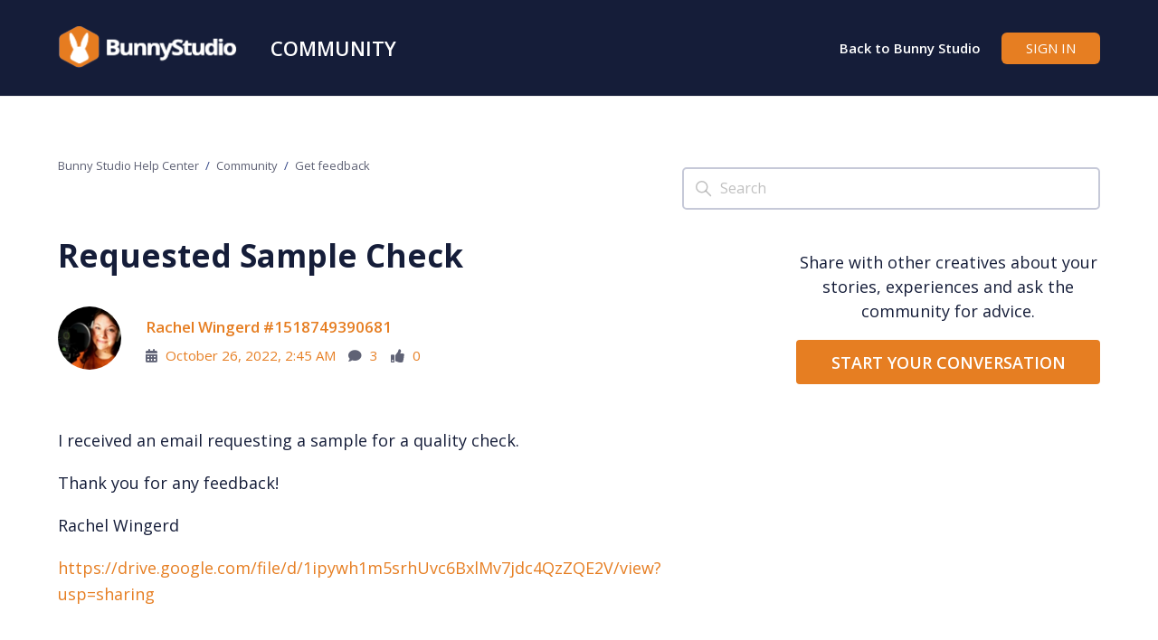

--- FILE ---
content_type: text/html; charset=utf-8
request_url: https://help.bunnystudio.com/hc/en-us/community/posts/10709998177683-Requested-Sample-Check
body_size: 7932
content:
<!DOCTYPE html>
<html dir="ltr" lang="en-US">
<head>
  <meta charset="utf-8" />
  <!-- v26850 -->


  <title>Requested Sample Check &ndash; Bunny Studio Help Center</title>

  

  <meta name="description" content="I received an email requesting a sample for a quality check. Thank you for any feedback! Rachel Wingerd..." /><meta property="og:image" content="https://help.bunnystudio.com/hc/theming_assets/01HZKP786GJBKVYW9PH02GRB8R" />
<meta property="og:type" content="website" />
<meta property="og:site_name" content="Bunny Studio Help Center" />
<meta property="og:title" content="Requested Sample Check" />
<meta property="og:description" content="I received an email requesting a sample for a quality check.
Thank you for any feedback!
Rachel Wingerd
https://drive.google.com/file/d/1ipywh1m5srhUvc6BxlMv7jdc4QzZQE2V/view?usp=sharing" />
<meta property="og:url" content="http://help.bunnystudio.com/hc/en-us/community/posts/10709998177683-Requested-Sample-Check" />
<link href="https://help.bunnystudio.com/hc/en-us/community/posts/10709998177683-Requested-Sample-Check" rel="canonical">

  <link rel="stylesheet" href="//static.zdassets.com/hc/assets/application-f34d73e002337ab267a13449ad9d7955.css" media="all" id="stylesheet" />
  <link rel="stylesheet" type="text/css" href="/hc/theming_assets/177242/3280296/style.css?digest=42056214050835">

  <link rel="icon" type="image/x-icon" href="/hc/theming_assets/01HZKP78AH5X9ZBN5QVSR82J1R">

    

  <meta content="width=device-width, initial-scale=1.0" name="viewport" />
<link href="https://use.fontawesome.com/releases/v5.14.0/css/all.css" rel="stylesheet">
<link href="https://fonts.googleapis.com/css2?family=Open+Sans:wght@400;600;700&display=swap" rel="stylesheet">
<script type="text/javascript" src="/hc/theming_assets/01HZKP6SBSDP7GN0KNJWH3NS1D"></script>
<!-- Add the slick-theme.css if you want default styling -->
<link rel="stylesheet" type="text/css" href="//cdn.jsdelivr.net/npm/slick-carousel@1.8.1/slick/slick.css"/>
<!-- Add the slick-theme.css if you want default styling -->
<link rel="stylesheet" type="text/css" href="//cdn.jsdelivr.net/npm/slick-carousel@1.8.1/slick/slick-theme.css"/>

  
</head>
<body class="community-enabled">
  
  
  

  <a class="skip-navigation" tabindex="1" href="#main-content">Skip to main content</a>

<header class="header">
  <div class="header-container">
    <div class="menu-mobile-container">
      <i class="fas fa-bars" id="menu-mobile"><span>menu</span></i>
      <div class="content-menu" id="content-menu">
        <div class="menu-header">
          <i class="fas fa-times" id="close-menu"><span>close</span></i>
        </div>
        <div class="menu-middle">
          <a href="/hc/en-us/categories/200296637-Help-for-Clients">Help for Clients</a>
          <a href="/hc/en-us/categories/200296218-Help-for-Pros">Help for Pros</a>
          <a href="/hc/en-us/community/topics">Community</a>
        </div>
      </div>
    </div>
    <div class="logo">
      <a id='logo-bunny' href="/hc/en-us/">
        <img src="/hc/theming_assets/01HZKP786GJBKVYW9PH02GRB8R" alt="Bunny Studio Help Center Help Center home page">
      </a>
    </div>
    <div class="page-title actual">
      <span id="link_actual"><a href=""></a></span>
    </div>
    <div class="page-title link-base link-home-bunny hide-on-mobile">
      <span id="help_center"><a href="https://bunnystudio.com/">Back to Bunny Studio</a></span>
    </div>
    <div class="nav-wrapper">
      
        <a class="sign-in button button-medium" rel="nofollow" data-auth-action="signin" title="Opens a dialog" role="button" href="https://voicebunny.zendesk.com/access?brand_id=3280296&amp;return_to=https%3A%2F%2Fhelp.bunnystudio.com%2Fhc%2Fen-us%2Fcommunity%2Fposts%2F10709998177683-Requested-Sample-Check">
          Sign in
        </a>
      
    </div>
  </div>
</header>
<script>
  $('#menu-mobile').click(() => {
    if ($('#content-menu').hasClass('show')) {
      $('#content-menu').removeClass('show');
    } else {
      $('#content-menu').addClass('show');
    }
  })

  $('#close-menu').click(() => {
    if ($('#content-menu').hasClass('show')) {
      $('#content-menu').removeClass('show');
    } else {
      $('#content-menu').addClass('show');
    }
  })
</script>


  <main role="main">
    <div class="container-divider"></div>
<div class="container">
  <nav class="sub-nav">
    <ol class="breadcrumbs">
  
    <li title="Bunny Studio Help Center">
      
        <a href="/hc/en-us">Bunny Studio Help Center</a>
      
    </li>
  
    <li title="Community">
      
        <a href="/hc/en-us/community/topics">Community</a>
      
    </li>
  
    <li title="Get feedback">
      
        <a href="/hc/en-us/community/topics/200130353-Get-feedback">Get feedback</a>
      
    </li>
  
</ol>

    <div class="search-container">
      <svg xmlns="http://www.w3.org/2000/svg" width="12" height="12" focusable="false" viewBox="0 0 12 12"
        class="search-icon">
        <circle cx="4.5" cy="4.5" r="4" fill="none" stroke="currentColor" />
        <path stroke="currentColor" stroke-linecap="round" d="M11 11L7.5 7.5" />
      </svg>
      <form role="search" class="search" data-search="" action="/hc/en-us/search" accept-charset="UTF-8" method="get"><input type="hidden" name="utf8" value="&#x2713;" autocomplete="off" /><input type="hidden" name="topic" id="topic" value="200130353" autocomplete="off" />
<input type="search" name="query" id="query" placeholder="Search" aria-label="Search" /></form>
    </div>
  </nav>

  <div class="post-container">
    <div class="post">
      <article id="main-content">
        <header class="post-header page-header">
          <div class="post-title">
            <h1 title="Requested Sample Check">
              Requested Sample Check
              
            </h1>

          </div>
          
        </header>

        <section class="post-info-container">
          <div class="post-info">
            <div class="post-author">
              <div class="avatar post-avatar">
                
                <img src="https://help.bunnystudio.com/system/photos/10710046226195/avatar-1666752394.png" alt="" class="user-avatar" />
              </div>
              <div class="post-meta">
                <span title="Rachel Wingerd">
                  <a href="/hc/en-us/profiles/1518749390681-Rachel-Wingerd">
                  Rachel Wingerd #1518749390681
                  </a>
                </span>

                <ul class="meta-group">
                  <span>
                    <li class="fas fa-calendar-alt post-meta__data"><span>calendar</span></li>
                    <time datetime="2022-10-26T02:45:59Z" title="2022-10-26T02:45:59Z" data-datetime="calendar" class="metadata">October 26, 2022 02:45</time>
                  </span>
                  <span>
                    <li class="fas fa-comment post-meta__data"><span>comment</span></li>
                    3
                  </span>
                  <span>
                    <li class="fas fa-thumbs-up post-meta__data"><span>like</span></li>
                    <span class="vote-sum">0</span>
                  </span>
                  <span class="config-post">
                    
                  </span>

                  <div class="container-status-label">
                    

                    

                    
                    
                  </div>
                </ul>
              </div>

              

              
            </div>


            <div class="post-content">
              <div class="post-body"><p>I received an email requesting a sample for a quality check.</p>
<p>Thank you for any feedback!</p>
<p>Rachel Wingerd</p>
<p><a href="https://drive.google.com/file/d/1ipywh1m5srhUvc6BxlMv7jdc4QzZQE2V/view?usp=sharing" rel="nofollow noreferrer">https://drive.google.com/file/d/1ipywh1m5srhUvc6BxlMv7jdc4QzZQE2V/view?usp=sharing</a></p></div>
            </div>
          </div>
        </section>

        
      </article>

      <ul id="comments" class="comment-list">
        
        <li id="community_comment_15152091213843" class="comment">
          <div class="comment-wrapper ">
            <div class="comment-info">


              <div class="comment-author">
                <div class="avatar comment-avatar">
                  
                  <svg xmlns="http://www.w3.org/2000/svg" width="12" height="12" focusable="false" viewBox="0 0 12 12"
                    class="icon-agent">
                    <path fill="currentColor"
                      d="M6 0C2.7 0 0 2.7 0 6s2.7 6 6 6 6-2.7 6-6-2.7-6-6-6zm0 2c1.1 0 2 .9 2 2s-.9 2-2 2-2-.9-2-2 .9-2 2-2zm2.3 7H3.7c-.3 0-.4-.3-.3-.5C3.9 7.6 4.9 7 6 7s2.1.6 2.6 1.5c.1.2 0 .5-.3.5z" />
                  </svg>
                  
                  <img src="https://help.bunnystudio.com/system/photos/18518616145811/Captura_de_tela_2023-07-13_183506.png" alt="" class="user-avatar" />
                </div>
                <div class="comment-meta">
                  <span title="Gabriela Schneider">
                    <a href="/hc/en-us/profiles/1534751531821-Gabriela-Schneider">
                    Gabriela Schneider #1534751531821
                    </a>
                  </span>

                  <ul class="meta-group">
                    <span>
                      <li class="fas fa-calendar-alt post-meta__data"><span>calendar</span></li>
                      <time datetime="2023-03-24T14:17:13Z" title="2023-03-24T14:17:13Z" data-datetime="calendar" class="metadata">March 24, 2023 14:17</time>
                    </span>
                    <span>
                      <li class="fas fa-thumbs-up post-meta__data"><span>like</span></li>
                      <span class="vote-sum">0</span>
                    </span>
                    <div data-helper="comment-actions" data-json="{&quot;comment_id&quot;:15152091213843,&quot;parent_id&quot;:10709998177683,&quot;parent_type&quot;:&quot;CommunityPost&quot;}" hidden="hidden">
                      <span>
                        <li class="fas fa-cog"><span>actions</span></li>
                      </span>
                    </div>

                    <div class="meta-group--status-label">
                      
                    </div>
                  </ul>

                </div>
                <div class="comment-labels">
                  
                  
                </div>
              </div>

              <section class="comment-body"><p>Hey Rachel,</p>
<p>Thanks for participating in our Community, and for being a valued member of our platform!</p>
<p>I wanted to follow up on a recent feedback we received from our Quality Control agents regarding some boxiness and EQ issues in your deliverables.<br>In order to ensure our clients are fully satisfied, we kindly ask you to repost another fresh sample so Hiroshi can once again assess it, and help you get the best our of your deliverables!</p>
<p>Our team is always here to provide feedback and support, we have a high standard of quality that we expect from all our Pros, but we believe that with your talent and dedication, you can achieve this standard and continue delivering exceptional work.</p>
<p>We1ll be waiting for your fresh sample,</p>
<p>Best,</p>
<p>Gabriela Schneider</p></section>
            </div>

            <!-- linea comentada-->

            <div class="comment-actions-container">
              
              <div class="comment-vote vote" role="group">
                <button type="button" class="vote-up" data-auth-action="signin" aria-label="This comment was helpful" aria-pressed="false">
                <span>
                  <li class="fas fa-thumbs-up"><span>like</span></li>
                  like
                </span>
                </button>
              </div>
              
              <div class="comment-share">
                <span>
                  <i class="fas fa-share"><span>share</span></i>
                  share
                </span>
                <div class="post-share">
  <ul class="share">
    <li>
      <a href="https://www.facebook.com/share.php?title=%3Cp%3EHey+Rachel%2C%3C%2Fp%3E%0D%0A%3Cp%3EThanks+for+participating+in+our+Community%2C+and+for+being+a+valued+member+of+our+platform%21%3C%2Fp%3E%0D%0A%3Cp%3EI+wanted+to+follow+up+on+a+recent+feedback+we+received+from+our+Quality+Control+agents+regarding+some+boxiness+and+EQ+issues+in+your+deliverables.%3Cbr+%2F%3EIn+order+to+ensure+our+clients+are+fully+satisfied%2C+we+kindly+ask+you+to+repost+another+fresh+sample+so+Hiroshi+can+once+again+assess+it%2C+and+help+you+get+the+best+our+of+your+deliverables%21%3C%2Fp%3E%0D%0A%3Cp%3EOur+team+is+always+here+to+provide+feedback+and+support%2C+we+have+a+high+standard+of+quality+that+we+expect+from+all+our+Pros%2C+but+we+believe+that+with+your+talent+and+dedication%2C+you+can+achieve+this+standard+and+continue+delivering+exceptional+work.%3C%2Fp%3E%0D%0A%3Cp%3EWe1ll+be+waiting+for+your+fresh+sample%2C%3C%2Fp%3E%0D%0A%3Cp%3EBest%2C%3C%2Fp%3E%0D%0A%3Cp%3EGabriela+Schneider%3C%2Fp%3E&u=https%3A%2F%2Fhelp.bunnystudio.com%2Fhc%2Fen-us%2Fcommunity%2Fposts%2F10709998177683%2Fcomments%2F15152091213843%3Fcommunity_id%3D200003147%23community_comment_15152091213843" class="share-facebook" aria-label="Facebook">
        <svg xmlns="http://www.w3.org/2000/svg" width="12" height="12" focusable="false" viewBox="0 0 12 12" aria-label="Share this page on Facebook">
          <path fill="currentColor" d="M6 0a6 6 0 01.813 11.945V7.63h1.552l.244-1.585H6.812v-.867c0-.658.214-1.242.827-1.242h.985V2.55c-.173-.024-.538-.075-1.23-.075-1.444 0-2.29.767-2.29 2.513v1.055H3.618v1.585h1.484v4.304A6.001 6.001 0 016 0z"/>
        </svg>
      </a>
    </li>
    <li>
      <a href="https://twitter.com/share?lang=en&text=%26lt%3Bp%26gt%3BHey+Rachel%2C%26lt%3B%2Fp%26gt%3B%0D%0A%26lt%3Bp%26gt%3BThanks+for+participating+in+our+Community%2C+and+for+being+a+valued+member+of+our+platform%21%26lt%3B%2Fp%26gt%3B...&url=https%3A%2F%2Fhelp.bunnystudio.com%2Fhc%2Fen-us%2Fcommunity%2Fposts%2F10709998177683%2Fcomments%2F15152091213843%3Fcommunity_id%3D200003147%23community_comment_15152091213843" class="share-twitter" aria-label="X Corp">
        <svg xmlns="http://www.w3.org/2000/svg" width="12" height="12" focusable="false" viewBox="0 0 12 12" aria-label="Share this page on X Corp">
          <path fill="currentColor" d="M.0763914 0 3.60864 0 6.75369 4.49755 10.5303 0 11.6586 0 7.18498 5.11431 12 12 8.46775 12 5.18346 7.30333 1.12825 12 0 12 4.7531 6.6879z"/>
        </svg>
      </a>
    </li>
    <li>
      <a href="https://www.linkedin.com/shareArticle?mini=true&source=Bunny+Studio&title=%3Cp%3EHey+Rachel%2C%3C%2Fp%3E%0D%0A%3Cp%3EThanks+for+participating+in+our+Community%2C+and+for+being+a+valued+member+of+our+platform%21%3C%2Fp%3E%0D%0A%3Cp%3EI+wanted+to+follow+up+on+a+recent+feedback+we+received+from+our+Quality+Control+agents+regarding+some+boxiness+and+EQ+issues+in+your+deliverables.%3Cbr+%2F%3EIn+order+to+ensure+our+clients+are+fully+satisfied%2C+we+kindly+ask+you+to+repost+another+fresh+sample+so+Hiroshi+can+once+again+assess+it%2C+and+help+you+get+the+best+our+of+your+deliverables%21%3C%2Fp%3E%0D%0A%3Cp%3EOur+team+is+always+here+to+provide+feedback+and+support%2C+we+have+a+high+standard+of+quality+that+we+expect+from+all+our+Pros%2C+but+we+believe+that+with+your+talent+and+dedication%2C+you+can+achieve+this+standard+and+continue+delivering+exceptional+work.%3C%2Fp%3E%0D%0A%3Cp%3EWe1ll+be+waiting+for+your+fresh+sample%2C%3C%2Fp%3E%0D%0A%3Cp%3EBest%2C%3C%2Fp%3E%0D%0A%3Cp%3EGabriela+Schneider%3C%2Fp%3E&url=https%3A%2F%2Fhelp.bunnystudio.com%2Fhc%2Fen-us%2Fcommunity%2Fposts%2F10709998177683%2Fcomments%2F15152091213843%3Fcommunity_id%3D200003147%23community_comment_15152091213843" class="share-linkedin" aria-label="LinkedIn">
        <svg xmlns="http://www.w3.org/2000/svg" width="12" height="12" focusable="false" viewBox="0 0 12 12" aria-label="Share this page on LinkedIn">
          <path fill="currentColor" d="M10.8 0A1.2 1.2 0 0112 1.2v9.6a1.2 1.2 0 01-1.2 1.2H1.2A1.2 1.2 0 010 10.8V1.2A1.2 1.2 0 011.2 0h9.6zM8.09 4.356a1.87 1.87 0 00-1.598.792l-.085.133h-.024v-.783H4.676v5.727h1.778V7.392c0-.747.142-1.47 1.068-1.47.913 0 .925.854.925 1.518v2.785h1.778V7.084l-.005-.325c-.05-1.38-.456-2.403-2.13-2.403zm-4.531.142h-1.78v5.727h1.78V4.498zm-.89-2.846a1.032 1.032 0 100 2.064 1.032 1.032 0 000-2.064z"/>
        </svg>
      </a>
    </li>
  </ul>

</div>
              </div>
            </div>
            <!-- fin linea comentada -->
          </div>
        </li>
        
        <li id="community_comment_15152872429971" class="comment">
          <div class="comment-wrapper ">
            <div class="comment-info">


              <div class="comment-author">
                <div class="avatar comment-avatar">
                  
                  <img src="https://help.bunnystudio.com/system/photos/10710046226195/avatar-1666752394.png" alt="" class="user-avatar" />
                </div>
                <div class="comment-meta">
                  <span title="Rachel Wingerd">
                    <a href="/hc/en-us/profiles/1518749390681-Rachel-Wingerd">
                    Rachel Wingerd #1518749390681
                    </a>
                  </span>

                  <ul class="meta-group">
                    <span>
                      <li class="fas fa-calendar-alt post-meta__data"><span>calendar</span></li>
                      <time datetime="2023-03-24T14:40:23Z" title="2023-03-24T14:40:23Z" data-datetime="calendar" class="metadata">March 24, 2023 14:40</time>
                    </span>
                    <span>
                      <li class="fas fa-thumbs-up post-meta__data"><span>like</span></li>
                      <span class="vote-sum">0</span>
                    </span>
                    <div data-helper="comment-actions" data-json="{&quot;comment_id&quot;:15152872429971,&quot;parent_id&quot;:10709998177683,&quot;parent_type&quot;:&quot;CommunityPost&quot;}" hidden="hidden">
                      <span>
                        <li class="fas fa-cog"><span>actions</span></li>
                      </span>
                    </div>

                    <div class="meta-group--status-label">
                      
                    </div>
                  </ul>

                </div>
                <div class="comment-labels">
                  
                  
                </div>
              </div>

              <section class="comment-body"><p>I received an email requesting a sample for a quality check.</p>
<p>Thank you for any feedback!</p>
<p>Rachel Wingerd</p>
<p><a href="https://drive.google.com/file/d/1ICLZzrM29RwhLrQIESh0gT8msYJMgxtA/view?usp=sharing" target="_blank" rel="nofollow noreferrer">https://drive.google.com/file/d/1ICLZzrM29RwhLrQIESh0gT8msYJMgxtA/view?usp=sharing</a> </p></section>
            </div>

            <!-- linea comentada-->

            <div class="comment-actions-container">
              
              <div class="comment-vote vote" role="group">
                <button type="button" class="vote-up" data-auth-action="signin" aria-label="This comment was helpful" aria-pressed="false">
                <span>
                  <li class="fas fa-thumbs-up"><span>like</span></li>
                  like
                </span>
                </button>
              </div>
              
              <div class="comment-share">
                <span>
                  <i class="fas fa-share"><span>share</span></i>
                  share
                </span>
                <div class="post-share">
  <ul class="share">
    <li>
      <a href="https://www.facebook.com/share.php?title=%3Cp%3EI+received+an+email+requesting+a+sample+for+a+quality+check.%3C%2Fp%3E%0D%0A%3Cp%3EThank+you+for+any+feedback%21%3C%2Fp%3E%0D%0A%3Cp%3ERachel+Wingerd%3C%2Fp%3E%0D%0A%3Cp%3E%3Ca+href%3D%22https%3A%2F%2Fdrive.google.com%2Ffile%2Fd%2F1ICLZzrM29RwhLrQIESh0gT8msYJMgxtA%2Fview%3Fusp%3Dsharing%22+target%3D%22_blank%22+rel%3D%22noopener%22%3Ehttps%3A%2F%2Fdrive.google.com%2Ffile%2Fd%2F1ICLZzrM29RwhLrQIESh0gT8msYJMgxtA%2Fview%3Fusp%3Dsharing%3C%2Fa%3E%C2%A0%3C%2Fp%3E&u=https%3A%2F%2Fhelp.bunnystudio.com%2Fhc%2Fen-us%2Fcommunity%2Fposts%2F10709998177683%2Fcomments%2F15152872429971%3Fcommunity_id%3D200003147%23community_comment_15152872429971" class="share-facebook" aria-label="Facebook">
        <svg xmlns="http://www.w3.org/2000/svg" width="12" height="12" focusable="false" viewBox="0 0 12 12" aria-label="Share this page on Facebook">
          <path fill="currentColor" d="M6 0a6 6 0 01.813 11.945V7.63h1.552l.244-1.585H6.812v-.867c0-.658.214-1.242.827-1.242h.985V2.55c-.173-.024-.538-.075-1.23-.075-1.444 0-2.29.767-2.29 2.513v1.055H3.618v1.585h1.484v4.304A6.001 6.001 0 016 0z"/>
        </svg>
      </a>
    </li>
    <li>
      <a href="https://twitter.com/share?lang=en&text=%26lt%3Bp%26gt%3BI+received+an+email+requesting+a+sample+for+a+quality+check.%26lt%3B%2Fp%26gt%3B%0D%0A%26lt%3Bp%26gt%3BThank+you+for+any+feedback%21%26lt%3B%2Fp%26gt%3B%0D%0A%26lt%3Bp%26gt%3BRachel+W...&url=https%3A%2F%2Fhelp.bunnystudio.com%2Fhc%2Fen-us%2Fcommunity%2Fposts%2F10709998177683%2Fcomments%2F15152872429971%3Fcommunity_id%3D200003147%23community_comment_15152872429971" class="share-twitter" aria-label="X Corp">
        <svg xmlns="http://www.w3.org/2000/svg" width="12" height="12" focusable="false" viewBox="0 0 12 12" aria-label="Share this page on X Corp">
          <path fill="currentColor" d="M.0763914 0 3.60864 0 6.75369 4.49755 10.5303 0 11.6586 0 7.18498 5.11431 12 12 8.46775 12 5.18346 7.30333 1.12825 12 0 12 4.7531 6.6879z"/>
        </svg>
      </a>
    </li>
    <li>
      <a href="https://www.linkedin.com/shareArticle?mini=true&source=Bunny+Studio&title=%3Cp%3EI+received+an+email+requesting+a+sample+for+a+quality+check.%3C%2Fp%3E%0D%0A%3Cp%3EThank+you+for+any+feedback%21%3C%2Fp%3E%0D%0A%3Cp%3ERachel+Wingerd%3C%2Fp%3E%0D%0A%3Cp%3E%3Ca+href%3D%22https%3A%2F%2Fdrive.google.com%2Ffile%2Fd%2F1ICLZzrM29RwhLrQIESh0gT8msYJMgxtA%2Fview%3Fusp%3Dsharing%22+target%3D%22_blank%22+rel%3D%22noopener%22%3Ehttps%3A%2F%2Fdrive.google.com%2Ffile%2Fd%2F1ICLZzrM29RwhLrQIESh0gT8msYJMgxtA%2Fview%3Fusp%3Dsharing%3C%2Fa%3E%C2%A0%3C%2Fp%3E&url=https%3A%2F%2Fhelp.bunnystudio.com%2Fhc%2Fen-us%2Fcommunity%2Fposts%2F10709998177683%2Fcomments%2F15152872429971%3Fcommunity_id%3D200003147%23community_comment_15152872429971" class="share-linkedin" aria-label="LinkedIn">
        <svg xmlns="http://www.w3.org/2000/svg" width="12" height="12" focusable="false" viewBox="0 0 12 12" aria-label="Share this page on LinkedIn">
          <path fill="currentColor" d="M10.8 0A1.2 1.2 0 0112 1.2v9.6a1.2 1.2 0 01-1.2 1.2H1.2A1.2 1.2 0 010 10.8V1.2A1.2 1.2 0 011.2 0h9.6zM8.09 4.356a1.87 1.87 0 00-1.598.792l-.085.133h-.024v-.783H4.676v5.727h1.778V7.392c0-.747.142-1.47 1.068-1.47.913 0 .925.854.925 1.518v2.785h1.778V7.084l-.005-.325c-.05-1.38-.456-2.403-2.13-2.403zm-4.531.142h-1.78v5.727h1.78V4.498zm-.89-2.846a1.032 1.032 0 100 2.064 1.032 1.032 0 000-2.064z"/>
        </svg>
      </a>
    </li>
  </ul>

</div>
              </div>
            </div>
            <!-- fin linea comentada -->
          </div>
        </li>
        
        <li id="community_comment_15361033279507" class="comment">
          <div class="comment-wrapper ">
            <div class="comment-info">


              <div class="comment-author">
                <div class="avatar comment-avatar">
                  
                  <img src="https://help.bunnystudio.com/system/photos/10710046226195/avatar-1666752394.png" alt="" class="user-avatar" />
                </div>
                <div class="comment-meta">
                  <span title="Rachel Wingerd">
                    <a href="/hc/en-us/profiles/1518749390681-Rachel-Wingerd">
                    Rachel Wingerd #1518749390681
                    </a>
                  </span>

                  <ul class="meta-group">
                    <span>
                      <li class="fas fa-calendar-alt post-meta__data"><span>calendar</span></li>
                      <time datetime="2023-03-31T14:12:05Z" title="2023-03-31T14:12:05Z" data-datetime="calendar" class="metadata">March 31, 2023 14:12</time>
                    </span>
                    <span>
                      <li class="fas fa-thumbs-up post-meta__data"><span>like</span></li>
                      <span class="vote-sum">1</span>
                    </span>
                    <div data-helper="comment-actions" data-json="{&quot;comment_id&quot;:15361033279507,&quot;parent_id&quot;:10709998177683,&quot;parent_type&quot;:&quot;CommunityPost&quot;}" hidden="hidden">
                      <span>
                        <li class="fas fa-cog"><span>actions</span></li>
                      </span>
                    </div>

                    <div class="meta-group--status-label">
                      
                    </div>
                  </ul>

                </div>
                <div class="comment-labels">
                  
                  
                </div>
              </div>

              <section class="comment-body"><p>Thank you for the recommendation. Here is the updated sample!</p>
<p><a href="https://drive.google.com/file/d/1v6lnkIzPtfvhsdn6rsDupcEdWuVdGMEJ/view?usp=sharing" rel="nofollow noreferrer">https://drive.google.com/file/d/1v6lnkIzPtfvhsdn6rsDupcEdWuVdGMEJ/view?usp=sharing</a></p>
<p>Thank you,</p>
<p>Rachel Wingerd</p></section>
            </div>

            <!-- linea comentada-->

            <div class="comment-actions-container">
              
              <div class="comment-vote vote" role="group">
                <button type="button" class="vote-up" data-auth-action="signin" aria-label="This comment was helpful" aria-pressed="false">
                <span>
                  <li class="fas fa-thumbs-up"><span>like</span></li>
                  like
                </span>
                </button>
              </div>
              
              <div class="comment-share">
                <span>
                  <i class="fas fa-share"><span>share</span></i>
                  share
                </span>
                <div class="post-share">
  <ul class="share">
    <li>
      <a href="https://www.facebook.com/share.php?title=%3Cp%3EThank+you+for+the+recommendation.+Here+is+the+updated+sample%21%3C%2Fp%3E%0D%0A%3Cp%3Ehttps%3A%2F%2Fdrive.google.com%2Ffile%2Fd%2F1v6lnkIzPtfvhsdn6rsDupcEdWuVdGMEJ%2Fview%3Fusp%3Dsharing%3C%2Fp%3E%0D%0A%3Cp%3EThank+you%2C%3C%2Fp%3E%0D%0A%3Cp%3ERachel+Wingerd%3C%2Fp%3E&u=https%3A%2F%2Fhelp.bunnystudio.com%2Fhc%2Fen-us%2Fcommunity%2Fposts%2F10709998177683%2Fcomments%2F15361033279507%3Fcommunity_id%3D200003147%23community_comment_15361033279507" class="share-facebook" aria-label="Facebook">
        <svg xmlns="http://www.w3.org/2000/svg" width="12" height="12" focusable="false" viewBox="0 0 12 12" aria-label="Share this page on Facebook">
          <path fill="currentColor" d="M6 0a6 6 0 01.813 11.945V7.63h1.552l.244-1.585H6.812v-.867c0-.658.214-1.242.827-1.242h.985V2.55c-.173-.024-.538-.075-1.23-.075-1.444 0-2.29.767-2.29 2.513v1.055H3.618v1.585h1.484v4.304A6.001 6.001 0 016 0z"/>
        </svg>
      </a>
    </li>
    <li>
      <a href="https://twitter.com/share?lang=en&text=%26lt%3Bp%26gt%3BThank+you+for+the+recommendation.+Here+is+the+updated+sample%21%26lt%3B%2Fp%26gt%3B%0D%0A%26lt%3Bp%26gt%3Bhttps%3A%2F%2Fdrive.google.com%2Ffile%2Fd%2F1v6lnkIzPtf...&url=https%3A%2F%2Fhelp.bunnystudio.com%2Fhc%2Fen-us%2Fcommunity%2Fposts%2F10709998177683%2Fcomments%2F15361033279507%3Fcommunity_id%3D200003147%23community_comment_15361033279507" class="share-twitter" aria-label="X Corp">
        <svg xmlns="http://www.w3.org/2000/svg" width="12" height="12" focusable="false" viewBox="0 0 12 12" aria-label="Share this page on X Corp">
          <path fill="currentColor" d="M.0763914 0 3.60864 0 6.75369 4.49755 10.5303 0 11.6586 0 7.18498 5.11431 12 12 8.46775 12 5.18346 7.30333 1.12825 12 0 12 4.7531 6.6879z"/>
        </svg>
      </a>
    </li>
    <li>
      <a href="https://www.linkedin.com/shareArticle?mini=true&source=Bunny+Studio&title=%3Cp%3EThank+you+for+the+recommendation.+Here+is+the+updated+sample%21%3C%2Fp%3E%0D%0A%3Cp%3Ehttps%3A%2F%2Fdrive.google.com%2Ffile%2Fd%2F1v6lnkIzPtfvhsdn6rsDupcEdWuVdGMEJ%2Fview%3Fusp%3Dsharing%3C%2Fp%3E%0D%0A%3Cp%3EThank+you%2C%3C%2Fp%3E%0D%0A%3Cp%3ERachel+Wingerd%3C%2Fp%3E&url=https%3A%2F%2Fhelp.bunnystudio.com%2Fhc%2Fen-us%2Fcommunity%2Fposts%2F10709998177683%2Fcomments%2F15361033279507%3Fcommunity_id%3D200003147%23community_comment_15361033279507" class="share-linkedin" aria-label="LinkedIn">
        <svg xmlns="http://www.w3.org/2000/svg" width="12" height="12" focusable="false" viewBox="0 0 12 12" aria-label="Share this page on LinkedIn">
          <path fill="currentColor" d="M10.8 0A1.2 1.2 0 0112 1.2v9.6a1.2 1.2 0 01-1.2 1.2H1.2A1.2 1.2 0 010 10.8V1.2A1.2 1.2 0 011.2 0h9.6zM8.09 4.356a1.87 1.87 0 00-1.598.792l-.085.133h-.024v-.783H4.676v5.727h1.778V7.392c0-.747.142-1.47 1.068-1.47.913 0 .925.854.925 1.518v2.785h1.778V7.084l-.005-.325c-.05-1.38-.456-2.403-2.13-2.403zm-4.531.142h-1.78v5.727h1.78V4.498zm-.89-2.846a1.032 1.032 0 100 2.064 1.032 1.032 0 000-2.064z"/>
        </svg>
      </a>
    </li>
  </ul>

</div>
              </div>
            </div>
            <!-- fin linea comentada -->
          </div>
        </li>
        
      </ul>

      

      
        


      <p class="comment-callout">Please <a rel="nofollow" href="https://voicebunny.zendesk.com/access?brand_id=3280296&amp;return_to=https%3A%2F%2Fhelp.bunnystudio.com%2Fhc%2Fen-us%2Fcommunity%2Fposts%2F10709998177683-Requested-Sample-Check">sign in</a> to leave a comment.</p>
    </div>

    <section class="post-sidebar">
      <p class="post-sidebar__text">Share with other creatives about your stories, experiences and ask the community
        for
        advice.</p>
      <span class="post-sidebar__button">
        <a class="button button-large" href="/hc/en-us/community/posts/new">START YOUR CONVERSATION</a>
      </span>
    </section>
  </div>
</div>
<script src="/hc/theming_assets/01HZKP70647FJ435TYTK4J4N4W"></script>
<script>
  $(document).ready(function () {
            let linkActual = $('ol.breadcrumbs li:nth-child(2) a').attr('href');
            let textLinkActual = $('ol.breadcrumbs li:nth-child(2)').attr('title');
            $('#link_actual a').attr('href',linkActual);
            $('#link_actual a').append(textLinkActual);
            $('#logo-bunny').removeAttr('href');
            $('#logo-bunny').attr('href', '/hc/en-us/categories/200296218-Help-for-Pros');
          }
  )
</script>
  </main>

  <footer class="footer">
  <div class="footer-inner footer-top">
    <div class="footer__column customer">
      <div class="title">For customer</div>
      <a title="Home" href="/hc/en-us">Help center</a>
      <a href="https://bunnystudio.com/affiliates/">Become an affiliate</a>
      <a href="https://bunnystudio.com/integrations/api/">API</a>
      <a href="https://bunnystudio.com/blog/">Blog</a>
    </div>
    <div class="footer__column pros">
      <div class="title">For Pros</div>
      <a href="https://bunnystudio.com/voice/talent/?t=1598880618681">Apply as a pro</a>
      <a href="https://help.bunnystudio.com/hc/en-us/categories/200296218-Help-for-Pros">Help center</a>
      <a href="https://help.bunnystudio.com/hc/en-us/community/topics/">Community</a>
    </div>
    <div class="footer__column about">
        <div class="title about">About</div>
        <a href="https://bunnystudio.com/get/about/">About us</a>
        <a href="https://bunnystudio.com/get/careers/">Careers</a>
      </div>

    <!--
    <div class="footer-language-selector">
      { { #if alternative_locales} }
        <div class="dropdown language-selector">
          <button class="dropdown-toggle" aria-haspopup="true">
            English (US)
            <svg xmlns="http://www.w3.org/2000/svg" width="12" height="12" focusable="false" viewBox="0 0 12 12" class="dropdown-chevron-icon">
              <path fill="none" stroke="currentColor" stroke-linecap="round" d="M3 4.5l2.6 2.6c.2.2.5.2.7 0L9 4.5"/>
            </svg>
          </button>
          <span class="dropdown-menu dropdown-menu-end" role="menu">
            
          </span>
        </div>
      { {/if} }
    </div>
    -->
  </div>
  <div class="footer-inner footer-middle">
    <div class="logo-footer">
      <a href="https://bunnystudio.com">
      <img src="/hc/theming_assets/01HZKP786GJBKVYW9PH02GRB8R" alt="Bunny Studio Help Center Help Center home page">
      </a>
    </div>
  </div>
  <div class="footer-inner footer-bottom">
    <span> 2022 Bunny Studio</span>
    <a href="https://bunnystudio.com/pages/privacy/">Privacy</a>
    <a href="https://bunnystudio.com/pages/terms/">Term of use</a>
    <a href="https://bunnystudio.com/pages/cookie_policy/">Cookies policy</a>
  </div>
</footer>
<script type="text/javascript" src="//cdn.jsdelivr.net/npm/slick-carousel@1.8.1/slick/slick.min.js"></script>



  <!-- / -->

  
  <script src="//static.zdassets.com/hc/assets/en-us.bbb3d4d87d0b571a9a1b.js"></script>
  

  <script type="text/javascript">
  /*

    Greetings sourcecode lurker!

    This is for internal Zendesk and legacy usage,
    we don't support or guarantee any of these values
    so please don't build stuff on top of them.

  */

  HelpCenter = {};
  HelpCenter.account = {"subdomain":"voicebunny","environment":"production","name":"Bunny Studio"};
  HelpCenter.user = {"identifier":"da39a3ee5e6b4b0d3255bfef95601890afd80709","email":null,"name":"","role":"anonymous","avatar_url":"https://assets.zendesk.com/hc/assets/default_avatar.png","is_admin":false,"organizations":[],"groups":[]};
  HelpCenter.internal = {"asset_url":"//static.zdassets.com/hc/assets/","web_widget_asset_composer_url":"https://static.zdassets.com/ekr/snippet.js","current_session":{"locale":"en-us","csrf_token":null,"shared_csrf_token":null},"usage_tracking":{"event":"community_post_viewed","data":"[base64]--7390cea93f52fb72f559e9d2afbe4329d3b80e43","url":"https://help.bunnystudio.com/hc/activity"},"current_record_id":"10709998177683","current_record_url":null,"current_record_title":null,"current_text_direction":"ltr","current_brand_id":3280296,"current_brand_name":"Bunny Studio","current_brand_url":"https://voicebunny.zendesk.com","current_brand_active":true,"current_path":"/hc/en-us/community/posts/10709998177683-Requested-Sample-Check","show_autocomplete_breadcrumbs":true,"user_info_changing_enabled":false,"has_user_profiles_enabled":true,"has_end_user_attachments":true,"user_aliases_enabled":false,"has_anonymous_kb_voting":false,"has_multi_language_help_center":true,"show_at_mentions":false,"embeddables_config":{"embeddables_web_widget":false,"embeddables_help_center_auth_enabled":false,"embeddables_connect_ipms":false},"answer_bot_subdomain":"static","gather_plan_state":"subscribed","has_article_verification":false,"has_gather":true,"has_ckeditor":false,"has_community_enabled":true,"has_community_badges":true,"has_community_post_content_tagging":false,"has_gather_content_tags":true,"has_guide_content_tags":true,"has_user_segments":true,"has_answer_bot_web_form_enabled":false,"has_garden_modals":false,"theming_cookie_key":"hc-da39a3ee5e6b4b0d3255bfef95601890afd80709-2-preview","is_preview":false,"has_search_settings_in_plan":true,"theming_api_version":2,"theming_settings":{"brand_color":"#E67E22","brand_button_color":"#E67E22","brand_text_color":"#FFFFFF","text_color":"#151d39","link_color":"#E67E22","background_color":"#FFFFFF","brand_background_color":"#151D39","background_color_second":"rgba(255, 255, 255, 1)","background_color_third_page":"#FFFFFF","label_icon_color":"#5f6275","heading_font":"'Open Sans', sans-serif, -apple-system, BlinkMacSystemFont, 'Segoe UI', Helvetica, Arial","text_font":"'Open Sans', sans-serif, -apple-system, BlinkMacSystemFont, 'Segoe UI', Helvetica, Arial","logo":"/hc/theming_assets/01HZKP786GJBKVYW9PH02GRB8R","favicon":"/hc/theming_assets/01HZKP78AH5X9ZBN5QVSR82J1R","homepage_background_image":"/hc/theming_assets/01HZKP78VCYPNHG9EA4KAW3YXH","homepage_bg_image_mobile":"/hc/theming_assets/01HZKP78ZQF3WGVNSZNX6HE3A8","community_background_image":"/hc/theming_assets/01HZKP79FE9B0R5295JVYZ2W2T","community_image_pros":"/hc/theming_assets/01HZKP79WXDWKWTQK2JYSJG9M2","client_banner_left":"/hc/theming_assets/01HZKP7A1RBVVB5YA0W2CGY87A","client_banner_left_mobile":"/hc/theming_assets/01HZKP7A7X8HEGRC9S0232EP3X","client_banner_right":"/hc/theming_assets/01HZKP7ACSCJB58C1M42BXZT3Q","client_banner_right_mobile":"/hc/theming_assets/01HZKP7AH14Y7P5S8461XMC6D9","pros_banner_left":"/hc/theming_assets/01HZKP7APDK00NZZ2PW77KX2DS","pros_banner_left_mobile":"/hc/theming_assets/01HZKP7ATFHZCM3W8BCF8ZE51S","pros_banner_right":"/hc/theming_assets/01HZKP7AZHZ8XPW3VTD42RGYMY","pros_banner_right_mobile":"/hc/theming_assets/01HZKP7B5FJ5QHA55W8VWPB8W1","community_banner_topic_list":"/hc/theming_assets/01HZKP7BQ5ETKAT33ZYVFTNV9B","img_sec_top_contributor":"/hc/theming_assets/01HZKP7C7PXVBM9YQFVYC81PNB","community_bg_image_mobile":"/hc/theming_assets/01HZKP7CPHSB2KJ2T7M1Y5WJQY","instant_search":true,"scoped_kb_search":true,"scoped_community_search":true,"show_recent_activity":true,"show_articles_in_section":true,"show_article_author":true,"show_article_comments":true,"show_follow_article":true,"show_recently_viewed_articles":true,"show_related_articles":true,"show_article_sharing":false,"show_follow_section":true,"show_follow_post":true,"show_post_sharing":false,"show_follow_topic":true},"has_pci_credit_card_custom_field":false,"help_center_restricted":false,"is_assuming_someone_else":false,"flash_messages":[],"user_photo_editing_enabled":true,"user_preferred_locale":"en-us","base_locale":"en-us","login_url":"https://voicebunny.zendesk.com/access?brand_id=3280296\u0026return_to=https%3A%2F%2Fhelp.bunnystudio.com%2Fhc%2Fen-us%2Fcommunity%2Fposts%2F10709998177683-Requested-Sample-Check","has_alternate_templates":false,"has_custom_statuses_enabled":false,"has_hc_generative_answers_setting_enabled":true,"has_generative_search_with_zgpt_enabled":false,"has_suggested_initial_questions_enabled":false,"has_guide_service_catalog":true,"has_service_catalog_search_poc":false,"has_service_catalog_itam":false,"has_csat_reverse_2_scale_in_mobile":false,"has_knowledge_navigation":false,"has_unified_navigation":false,"has_unified_navigation_eap_access":false,"has_csat_bet365_branding":false,"version":"v26850","dev_mode":false};
</script>

  
  
  <script src="//static.zdassets.com/hc/assets/hc_enduser-be182e02d9d03985cf4f06a89a977e3d.js"></script>
  <script type="text/javascript" src="/hc/theming_assets/177242/3280296/script.js?digest=42056214050835"></script>
  
</body>
</html>

--- FILE ---
content_type: application/javascript
request_url: https://help.bunnystudio.com/hc/theming_assets/01HZKP70647FJ435TYTK4J4N4W
body_size: -540
content:
$('main').addClass('third-page');